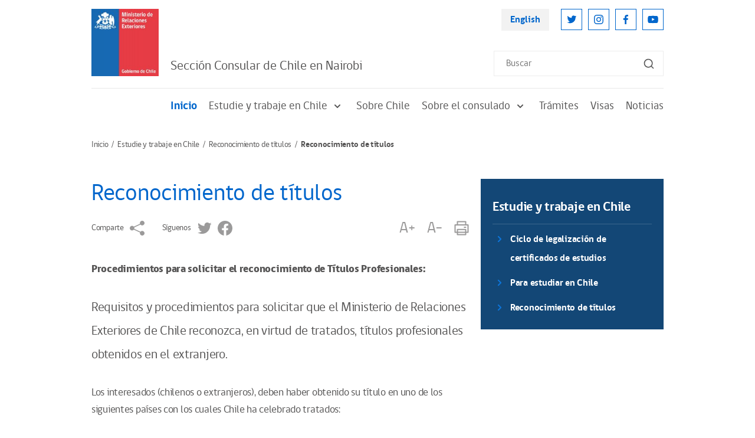

--- FILE ---
content_type: text/css; charset=utf-8
request_url: https://www.chile.gob.cl/nairobi/css/v2/stylesheet/latest-article.css
body_size: -337
content:
/* Latest Article --------------------------------------------------------------------------------------------------------*/
.latest-article-figure {
  background: #F6F6F6;
  margin-bottom: 19px;
}

.latest-article-img-link {
  display: block;
}

.latest-article-img {
  display: block;
  width: 100%;
}

.latest-article-figcaption {
  padding: 20px 15px;
}

.latest-article-posting-date {
  margin-bottom: 10px;
  font-size: 0.875rem;
  line-height: 0.875rem;
}

.latest-article-heading {
  font-size: 1.75rem;
  line-height: 2.1875rem;
}

/*# sourceMappingURL=latest-article.css.map */
